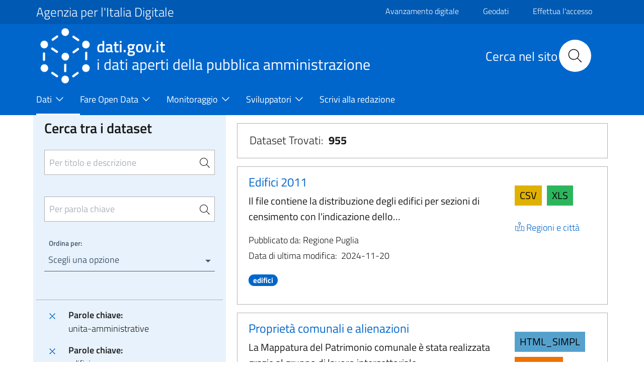

--- FILE ---
content_type: text/css
request_url: https://www.dati.gov.it/themes/contrib/bootstrap_italia/assets/agid/css/icons.css?t8lskc
body_size: 1213
content:
/*** FONT ICONS ***/

@font-face {
  font-family:'font_icon';
  src: url('../fonts-icon/dkan-topics.eot');
  src: url('../fonts-icon/dkan-topics.eot?#iefix') format('embedded-opentype'),
  url('../fonts-icon/dkan-topics.woff') format('woff'),
  url('../fonts-icon/dkan-topics.ttf') format('truetype');
  font-weight: normal;
  font-style: normal;
}

.font-icon-select-1 {
  font-family: 'font_icon';
}

.font-icon-select-1-20:before {
  content: "\20"
}

.font-icon-select-1-e900:before {
  content: "\e900"
}

.font-icon-select-1-e901:before {
  content: "\e901"
}

.font-icon-select-1-e902:before {
  content: "\e902"
}

.font-icon-select-1-e903:before {
  content: "\e903"
}

.font-icon-select-1-e904:before {
  content: "\e904"
}

.font-icon-select-1-e905:before {
  content: "\e905"
}

.font-icon-select-1-e906:before {
  content: "\e906"
}

.font-icon-select-1-e907:before {
  content: "\e907"
}

.font-icon-select-1-e908:before {
  content: "\e908"
}

.font-icon-select-1-e909:before {
  content: "\e909"
}

.font-icon-select-1-e90a:before {
  content: "\e90a"
}

.font-icon-select-1-e90b:before {
  content: "\e90b"
}

.font-icon-select-1-e90c:before {
  content: "\e90c"
}

.font-icon-select-1-e90d:before {
  content: "\e90d"
}

.font-icon-select-1-e90e:before {
  content: "\e90e"
}

.font-icon-select-1-e90f:before {
  content: "\e90f"
}

.font-icon-select-1-e910:before {
  content: "\e910"
}

.font-icon-select-1-e911:before {
  content: "\e911"
}

.font-icon-select-1-e912:before {
  content: "\e912"
}

.font-icon-select-1-e913:before {
  content: "\e913"
}

.font-icon-select-1-e914:before {
  content: "\e914"
}

.font-icon-select-1-e915:before {
  content: "\e915"
}

.font-icon-select-1-e916:before {
  content: "\e916"
}

.font-icon-select-1-e917:before {
  content: "\e917"
}

.font-icon-select-1-e918:before {
  content: "\e918"
}

.font-icon-select-1-e919:before {
  content: "\e919"
}

.font-icon-select-1-e91a:before {
  content: "\e91a"
}

.font-icon-select-1-e91b:before {
  content: "\e91b"
}

.font-icon-select-1-e91c:before {
  content: "\e91c"
}

.font-icon-select-1-e91d:before {
  content: "\e91d"
}

.font-icon-select-1-e91e:before {
  content: "\e91e"
}

.font-icon-select-1-e91f:before {
  content: "\e91f"
}

.font-icon-select-1-e920:before {
  content: "\e920"
}

.font-icon-select-1-e921:before {
  content: "\e921"
}

.font-icon-select-1-e922:before {
  content: "\e922"
}

.font-icon-select-1-e923:before {
  content: "\e923"
}

.font-icon-select-1-e924:before {
  content: "\e924"
}

.font-icon-select-1-e925:before,
.icon-internazionali:before{
  content: "\e925"
}

.font-icon-select-1-e926:before {
  content: "\e926"
}

.font-icon-select-1-e927:before {
  content: "\e927"
}

.font-icon-select-1-e928:before {
  content: "\e928"
}

.font-icon-select-1-e929:before,
.icon-regioni:before {
  content: "\e929"
}

.font-icon-select-1-e92a:before,
.icon-giustizia:before {
  content: "\e92a"
}

.font-icon-select-1-e92b:before,
.icon-governo:before{
  content: "\e92b"
}

.font-icon-select-1-e92c:before {
  content: "\e92c"
}

.font-icon-select-1-e92d:before {
  content: "\e92d"
}

.font-icon-select-1-e92e:before {
  content: "\e92e"
}

.font-icon-select-1-e92f:before,
.icon-ambiente:before {
  content: "\e92f"
}

.font-icon-select-1-e930:before,
.icon-trasporti:before{
  content: "\e930"
}

.font-icon-select-1-e931:before {
  content: "\e931"
}

.font-icon-select-1-e932:before,
.icon-cultura:before{
  content: "\e932"
}

.font-icon-select-1-e933:before {
  content: "\e933"
}

.font-icon-select-1-e934:before {
  content: "\e934"
}

.font-icon-select-1-e935:before {
  content: "\e935"
}

.font-icon-select-1-e936:before {
  content: "\e936"
}

.font-icon-select-1-e937:before {
  content: "\e937"
}

.font-icon-select-1-e938:before {
  content: "\e938"
}

.font-icon-select-1-e939:before {
  content: "\e939"
}

.font-icon-select-1-e93a:before {
  content: "\e93a"
}

.font-icon-select-1-e93b:before {
  content: "\e93b"
}

.font-icon-select-1-e93c:before {
  content: "\e93c"
}

.font-icon-select-1-e93d:before {
  content: "\e93d"
}

.font-icon-select-1-e93e:before {
  content: "\e93e"
}

.font-icon-select-1-e93f:before {
  content: "\e93f"
}

.font-icon-select-1-e940:before,
.icon-energia:before{
  content: "\e940"
}

.font-icon-select-1-e941:before {
  content: "\e941"
}

.font-icon-select-1-e942:before {
  content: "\e942"
}

.font-icon-select-1-e943:before {
  content: "\e943"
}

.font-icon-select-1-e944:before {
  content: "\e944"
}

.font-icon-select-1-e945:before {
  content: "\e945"
}

.font-icon-select-1-e946:before {
  content: "\e946"
}

.font-icon-select-1-e947:before {
  content: "\e947"
}

.font-icon-select-1-e948:before {
  content: "\e948"
}

.font-icon-select-1-e949:before {
  content: "\e949"
}

.font-icon-select-1-e94a:before {
  content: "\e94a"
}

.font-icon-select-1-e94b:before {
  content: "\e94b"
}

.font-icon-select-1-e94c:before {
  content: "\e94c"
}

.font-icon-select-1-e94d:before {
  content: "\e94d"
}

.font-icon-select-1-e94e:before {
  content: "\e94e"
}

.font-icon-select-1-e94f:before,
.icon-salute:before {
  content: "\e94f"
}

.font-icon-select-1-e950:before {
  content: "\e950"
}

.font-icon-select-1-e951:before {
  content: "\e951"
}

.font-icon-select-1-e952:before,
.icon-scienza:before {
  content: "\e952"
}

.font-icon-select-1-e953:before {
  content: "\e953"
}

.font-icon-select-1-e954:before {
  content: "\e954"
}

.font-icon-select-1-e955:before,
.icon-agricoltura:before {
  content: "\e955"
}

.font-icon-select-1-e956:before {
  content: "\e956"
}

.font-icon-select-1-e957:before {
  content: "\e957"
}

.font-icon-select-1-e958:before {
  content: "\e958"
}

.font-icon-select-1-e959:before {
  content: "\e959"
}

.font-icon-select-1-e95a:before {
  content: "\e95a"
}

.font-icon-select-1-e95b:before {
  content: "\e95b"
}

.font-icon-select-1-e95c:before {
  content: "\e95c"
}

.font-icon-select-1-e95d:before {
  content: "\e95d"
}

.font-icon-select-1-e95e:before {
  content: "\e95e"
}

.font-icon-select-1-e95f:before {
  content: "\e95f"
}

.font-icon-select-1-e960:before {
  content: "\e960"
}

.font-icon-select-1-e961:before {
  content: "\e961"
}

.font-icon-select-1-e962:before {
  content: "\e962"
}

.font-icon-select-1-e963:before {
  content: "\e963"
}

.font-icon-select-1-e964:before {
  content: "\e964"
}

.font-icon-select-1-e965:before,
.icon-societa:before {
  content: "\e965"
}

.font-icon-select-1-e966:before {
  content: "\e966"
}

.font-icon-select-1-e967:before {
  content: "\e967"
}

.font-icon-select-1-e968:before {
  content: "\e968"
}

.font-icon-select-1-e969:before {
  content: "\e969"
}

.font-icon-select-1-e96a:before {
  content: "\e96a"
}

.font-icon-select-1-e96b:before {
  content: "\e96b"
}

.font-icon-select-1-e96c:before {
  content: "\e96c"
}

.font-icon-select-1-e96d:before {
  content: "\e96d"
}

.font-icon-select-1-e96e:before {
  content: "\e96e"
}

.font-icon-select-1-e96f:before {
  content: "\e96f"
}

.font-icon-select-1-e970:before {
  content: "\e970"
}

.font-icon-select-1-e971:before {
  content: "\e971"
}

.font-icon-select-1-e972:before {
  content: "\e972"
}

.font-icon-select-1-e973:before {
  content: "\e973"
}

.font-icon-select-1-e974:before {
  content: "\e974"
}

.font-icon-select-1-e975:before {
  content: "\e975"
}

.font-icon-select-1-e976:before {
  content: "\e976"
}

.font-icon-select-1-e977:before {
  content: "\e977"
}

.font-icon-select-1-e978:before {
  content: "\e978"
}

.font-icon-select-1-e979:before {
  content: "\e979"
}

.font-icon-select-1-e97a:before {
  content: "\e97a"
}

.font-icon-select-1-e97b:before {
  content: "\e97b"
}

.font-icon-select-1-e97c:before {
  content: "\e97c"
}

.font-icon-select-1-e97d:before,
.icon-economia:before {
  content: "\e97d"
}

.font-icon-select-1-e97e:before {
  content: "\e97e"
}

.font-icon-select-1-e97f:before {
  content: "\e97f"
}

.font-icon-select-1-e980:before {
  content: "\e980"
}

.font-icon-select-1-e981:before {
  content: "\e981"
}

.font-icon-select-1-e982:before {
  content: "\e982"
}

.font-icon-select-1-e983:before {
  content: "\e983"
}

.font-icon-select-1-e984:before {
  content: "\e984"
}